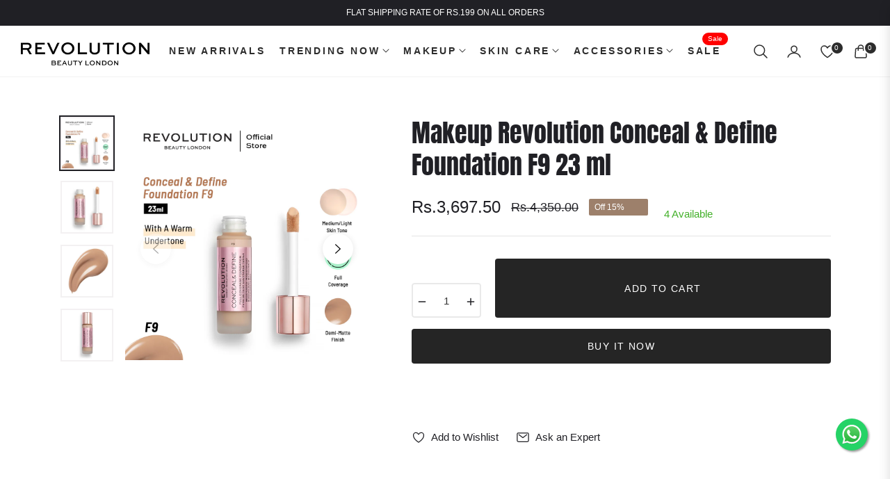

--- FILE ---
content_type: image/svg+xml
request_url: https://cdn.shopify.com/s/files/1/0580/8612/9758/files/percent.svg?v=1723579686
body_size: -146
content:
<svg fill="none" viewBox="0 0 52 32" height="32" width="52" xmlns="http://www.w3.org/2000/svg">
                <path fill="white" d="M11.3076 9.67041H9.06711C8.56511 9.67041 8.15802 10.0893 8.15802 10.6061C8.15802 11.1229 8.56511 11.5418 9.06711 11.5418H10.3985L10.3986 21.3947C10.3986 21.9114 10.8057 22.3303 11.3077 22.3303C11.8097 22.3303 12.2167 21.9114 12.2167 21.3947L12.2167 10.6061C12.2167 10.0893 11.8096 9.67041 11.3076 9.67041Z"></path>
                <path fill="white" d="M17.8562 9.67041C15.7491 9.67041 14.0348 11.4348 14.0348 13.6035L14.0349 18.3971C14.0349 20.5658 15.7491 22.3302 17.8562 22.3302C19.9634 22.3302 21.6776 20.5658 21.6776 18.3971V13.6035C21.6776 11.4348 19.9634 9.67041 17.8562 9.67041ZM19.8594 18.3971C19.8594 19.534 18.9608 20.4589 17.8562 20.4589C16.7517 20.4589 15.8531 19.534 15.8531 18.3971L15.853 13.6035C15.853 12.4667 16.7517 11.5418 17.8562 11.5418C18.9608 11.5418 19.8594 12.4667 19.8594 13.6035V18.3971Z"></path>
                <path fill="white" d="M27.3171 9.67041C25.2099 9.67041 23.4957 11.4348 23.4957 13.6035V18.3971C23.4957 20.5658 25.2099 22.3302 27.3171 22.3302C29.4243 22.3302 31.1385 20.5658 31.1385 18.3971V13.6035C31.1385 11.4348 29.4243 9.67041 27.3171 9.67041ZM29.3203 18.3971C29.3203 19.534 28.4216 20.4589 27.3171 20.4589C26.2125 20.4589 25.3139 19.534 25.3139 18.3971V13.6035C25.3139 12.4667 26.2125 11.5418 27.3171 11.5418C28.4216 11.5418 29.3203 12.4667 29.3203 13.6035V18.3971Z"></path>
                <path fill="white" d="M41.4647 10.2064C41.0016 10.0065 40.4688 10.2306 40.2746 10.7071L36.3385 20.3603C35.9147 21.5183 37.5024 22.2126 38.0149 21.0844L41.951 11.4312C42.1455 10.9548 41.9276 10.4065 41.4647 10.2064Z"></path>
                <path fill="white" d="M38.1623 12.6998C38.1623 11.037 36.9743 9.68408 35.5141 9.68408C34.0538 9.68408 32.8658 11.037 32.8658 12.6998C32.8658 14.3627 34.0538 15.7156 35.5141 15.7156C36.9743 15.7156 38.1623 14.3627 38.1623 12.6998ZM35.5141 13.8443C35.0641 13.8443 34.684 13.3202 34.684 12.6998C34.684 12.0795 35.0641 11.5554 35.5141 11.5554C35.964 11.5554 36.3441 12.0795 36.3441 12.6998C36.3441 13.3202 35.964 13.8443 35.5141 13.8443Z"></path>
                <path fill="white" d="M42.6483 16.2837C41.188 16.2837 40 17.6366 40 19.2995C40 20.9623 41.188 22.3152 42.6483 22.3152C44.1085 22.3152 45.2965 20.9623 45.2965 19.2995C45.2965 17.6366 44.1085 16.2837 42.6483 16.2837ZM42.6483 20.4439C42.1984 20.4439 41.8182 19.9198 41.8182 19.2995C41.8182 18.6791 42.1984 18.155 42.6483 18.155C43.0982 18.155 43.4784 18.6791 43.4784 19.2995C43.4784 19.9198 43.0982 20.4439 42.6483 20.4439Z"></path>
                <path fill="white" d="M45.4102 0H6.58983C3.25698 0 0.545471 2.55158 0.545471 5.68786V26.3121C0.545471 29.4484 3.25698 32 6.58983 32H45.4102C48.7431 32 51.4546 29.4484 51.4546 26.3121V5.68786C51.4546 2.55158 48.7431 0 45.4102 0ZM49.2727 26.3121C49.2727 27.9006 47.0983 29.8182 45.4102 29.8182H6.36365C4.6756 29.8182 2.72729 27.9006 2.72729 26.3121V5.68786C2.72729 4.09937 4.90178 2.18182 6.58983 2.18182H45.4102C47.0983 2.18182 49.2727 4.09937 49.2727 5.68786V26.3121Z"></path>
              </svg>

--- FILE ---
content_type: text/javascript; charset=utf-8
request_url: https://revolutionbeauty.pk/products/makeup-revolution-conceal-define-foundation-f9-23-ml.js
body_size: 2530
content:
{"id":7025917820973,"title":"Makeup Revolution Conceal \u0026 Define Foundation F9 23 ml","handle":"makeup-revolution-conceal-define-foundation-f9-23-ml","description":"\u003ch1 class=\"desc-title\" data-mce-fragment=\"1\"\u003eAgeless. Unisex. Affordable. Yours.\u003c\/h1\u003e\nNEW to the Conceal \u0026amp; Define family, meet our Conceal \u0026amp; Define Full Coverage Foundation.\u003cbr data-mce-fragment=\"1\"\u003e \u003cbr data-mce-fragment=\"1\"\u003e Offering lightweight yet buildable coverage in 50 skin-true shades, this versatile foundation is designed to suit every skin type and tone.\u003cbr data-mce-fragment=\"1\"\u003e \u003cbr data-mce-fragment=\"1\"\u003e With an oil-free yet creamy and comfortable formula that dries down to a long-lasting, demi-matte finish, it won’t settle into fine lines or cling to dry patches.\u003cbr data-mce-fragment=\"1\"\u003e \u003cbr data-mce-fragment=\"1\"\u003e Housed in a luxe glass bottle with a jumbo doe-foot applicator for greater control and less waste, this foundation offers highly pigmented coverage that can be layered or diffused to suit your look.\u003cbr data-mce-fragment=\"1\"\u003e \u003cbr data-mce-fragment=\"1\"\u003e Swipe on and blend out to ramp up the coverage for a ‘real skin’ finish that diffuses blemishes and uneven skin tone. Or let your complexion’s natural character shine through using a small amount with a damp beauty sponge for veil-like coverage.\u003cbr data-mce-fragment=\"1\"\u003e \u003cbr data-mce-fragment=\"1\"\u003e Follow with your favourite shades of Conceal \u0026amp; Define Concealer to highlight, contour or conceal.\u003cbr data-mce-fragment=\"1\"\u003e \u003cbr data-mce-fragment=\"1\"\u003e \u003cstrong data-mce-fragment=\"1\"\u003eVegan. Cruelty free. Paraben free. Oil free.\u003c\/strong\u003e\u003cbr data-mce-fragment=\"1\"\u003e \u003cbr data-mce-fragment=\"1\"\u003e\u003cstrong\u003e How to use\u003c\/strong\u003e\u003cbr data-mce-fragment=\"1\"\u003e \u003cbr data-mce-fragment=\"1\"\u003e Swipe on wherever you want coverage using the doe foot applicator. Blend out using a synthetic brush or damp blending sponge. For added staying power, finish with a setting powder and fixing spray to lock your makeup in place all day.\n\u003cp data-mce-fragment=\"1\"\u003e \u003cbr data-mce-fragment=\"1\"\u003e\u003c\/p\u003e\n\u003cp data-mce-fragment=\"1\"\u003e\u003cstrong data-mce-fragment=\"1\"\u003eAvailable in 50 shades:\u003c\/strong\u003e\u003c\/p\u003e\n\u003cp data-mce-fragment=\"1\"\u003e\u003cbr data-mce-fragment=\"1\"\u003e F0 – Pure white. For lightening other shades\u003cbr data-mce-fragment=\"1\"\u003e \u003cbr data-mce-fragment=\"1\"\u003e F0.1 – For fairest skin tones with a pink undertone\u003cbr data-mce-fragment=\"1\"\u003e \u003cbr data-mce-fragment=\"1\"\u003e F0.2 – For fairest skin tones with a light yellow undertone\u003cbr data-mce-fragment=\"1\"\u003e \u003cbr data-mce-fragment=\"1\"\u003e F0.3 – For fairest skin tones with a yellow undertone\u003cbr data-mce-fragment=\"1\"\u003e \u003cbr data-mce-fragment=\"1\"\u003e F0.5 – For fair skin tones with a pink undertone\u003cbr data-mce-fragment=\"1\"\u003e \u003cbr data-mce-fragment=\"1\"\u003e F0.7 – For fair skin tones with a light neutral undertone\u003cbr data-mce-fragment=\"1\"\u003e \u003cbr data-mce-fragment=\"1\"\u003e F1 – For fair skin tones with a neutral undertone\u003cbr data-mce-fragment=\"1\"\u003e \u003cbr data-mce-fragment=\"1\"\u003e F2 – For fair skin tones with a pink undertone\u003cbr data-mce-fragment=\"1\"\u003e \u003cbr data-mce-fragment=\"1\"\u003e F2.5 – For fair skin tones with a yellow undertone\u003cbr data-mce-fragment=\"1\"\u003e \u003cbr data-mce-fragment=\"1\"\u003e F3 – For fair skin tones with a cool undertone\u003cbr data-mce-fragment=\"1\"\u003e \u003cbr data-mce-fragment=\"1\"\u003e F3.5 – For fair to light skin tones with a neutral undertone\u003cbr data-mce-fragment=\"1\"\u003e \u003cbr data-mce-fragment=\"1\"\u003e F4 – For light skin tones with a pink undertone\u003cbr data-mce-fragment=\"1\"\u003e \u003cbr data-mce-fragment=\"1\"\u003e F4.5 – For light skin tones with a neutral undertone\u003cbr data-mce-fragment=\"1\"\u003e \u003cbr data-mce-fragment=\"1\"\u003e F5 – For light skin tones with a golden undertone\u003cbr data-mce-fragment=\"1\"\u003e \u003cbr data-mce-fragment=\"1\"\u003e F5.5 – For light\/medium skin tones with a yellow undertone\u003cbr data-mce-fragment=\"1\"\u003e \u003cbr data-mce-fragment=\"1\"\u003e F5.7 – For light\/medium skin tones with a olive undertone\u003cbr data-mce-fragment=\"1\"\u003e \u003cbr data-mce-fragment=\"1\"\u003e F6 – For light\/medium skin tones with a neutral undertone\u003cbr data-mce-fragment=\"1\"\u003e \u003cbr data-mce-fragment=\"1\"\u003e F6.5 – For light\/medium skin tones with a yellow undertone\u003cbr data-mce-fragment=\"1\"\u003e \u003cbr data-mce-fragment=\"1\"\u003e F7 – For medium skin tones with a neutral undertone\u003cbr data-mce-fragment=\"1\"\u003e \u003cbr data-mce-fragment=\"1\"\u003e F7.5 – For medium skin tones with a light yellow undertone\u003cbr data-mce-fragment=\"1\"\u003e \u003cbr data-mce-fragment=\"1\"\u003e F8 – For light\/medium skin tones with a warm undertone\u003cbr data-mce-fragment=\"1\"\u003e \u003cbr data-mce-fragment=\"1\"\u003e F8.2 – For medium skin tones with a yellow undertone\u003cbr data-mce-fragment=\"1\"\u003e \u003cbr data-mce-fragment=\"1\"\u003e F8.5 – For medium skin tones with a yellow undertone\u003cbr data-mce-fragment=\"1\"\u003e \u003cbr data-mce-fragment=\"1\"\u003e F9 – For medium skin tones with a peach undertone\u003cbr data-mce-fragment=\"1\"\u003e \u003cbr data-mce-fragment=\"1\"\u003e F9.2 – For medium skin tones with an orange undertone\u003cbr data-mce-fragment=\"1\"\u003e \u003cbr data-mce-fragment=\"1\"\u003e F9.5 – For medium skin tones with an olive undertone\u003cbr data-mce-fragment=\"1\"\u003e \u003cbr data-mce-fragment=\"1\"\u003e F10 – For medium skin tones with a golden undertone\u003cbr data-mce-fragment=\"1\"\u003e \u003cbr data-mce-fragment=\"1\"\u003e F10.2 – For deeper medium skin tones with a neutral undertone\u003cbr data-mce-fragment=\"1\"\u003e \u003cbr data-mce-fragment=\"1\"\u003e F10.5 – For medium skin tones with a warm golden undertone\u003cbr data-mce-fragment=\"1\"\u003e \u003cbr data-mce-fragment=\"1\"\u003e F11 – For medium\/dark skin tones with a peach undertone\u003cbr data-mce-fragment=\"1\"\u003e \u003cbr data-mce-fragment=\"1\"\u003e F11.2 – For deeper medium skin tones with an olive undertone\u003cbr data-mce-fragment=\"1\"\u003e \u003cbr data-mce-fragment=\"1\"\u003e F11.5 – For deep medium skin tones with an olive undertone\u003cbr data-mce-fragment=\"1\"\u003e \u003cbr data-mce-fragment=\"1\"\u003e F12 – For medium\/dark skin tones with a neutral undertone\u003cbr data-mce-fragment=\"1\"\u003e \u003cbr data-mce-fragment=\"1\"\u003e F12.2 – For medium\/dark skin tones with an olive undertone\u003cbr data-mce-fragment=\"1\"\u003e \u003cbr data-mce-fragment=\"1\"\u003e F12.5 – For medium\/dark skin tones with a golden undertone\u003cbr data-mce-fragment=\"1\"\u003e \u003cbr data-mce-fragment=\"1\"\u003e F12.7 – For medium\/dark skin tones with an orange undertone\u003cbr data-mce-fragment=\"1\"\u003e \u003cbr data-mce-fragment=\"1\"\u003e F13 – For medium\/dark skin tones with a golden undertone\u003cbr data-mce-fragment=\"1\"\u003e \u003cbr data-mce-fragment=\"1\"\u003e F13.2 – For dark skin tones with a orange undertone\u003cbr data-mce-fragment=\"1\"\u003e \u003cbr data-mce-fragment=\"1\"\u003e F13.5 – For medium\/dark skin tones with a neutral undertone\u003cbr data-mce-fragment=\"1\"\u003e \u003cbr data-mce-fragment=\"1\"\u003e F13.7 – For dark skin tones with a yellow undertone\u003cbr data-mce-fragment=\"1\"\u003e \u003cbr data-mce-fragment=\"1\"\u003e F14 – For dark skin tones with a cool undertone\u003cbr data-mce-fragment=\"1\"\u003e \u003cbr data-mce-fragment=\"1\"\u003e F14.5 – For dark skin tones with an olive undertone\u003cbr data-mce-fragment=\"1\"\u003e \u003cbr data-mce-fragment=\"1\"\u003e F14.7 – For dark skin tones with an orange undertone\u003cbr data-mce-fragment=\"1\"\u003e \u003cbr data-mce-fragment=\"1\"\u003e F15 – For dark skin tones with a red undertone\u003cbr data-mce-fragment=\"1\"\u003e \u003cbr data-mce-fragment=\"1\"\u003e F16 – For dark skin tones with a warm undertone\u003cbr data-mce-fragment=\"1\"\u003e \u003cbr data-mce-fragment=\"1\"\u003e F16.5 – For dark skin tones with an olive undertone\u003cbr data-mce-fragment=\"1\"\u003e \u003cbr data-mce-fragment=\"1\"\u003e F17 – For dark skin tones with a neutral undertone\u003cbr data-mce-fragment=\"1\"\u003e \u003cbr data-mce-fragment=\"1\"\u003e F17.5 – For dark skin tones with an olive undertone\u003cbr data-mce-fragment=\"1\"\u003e \u003cbr data-mce-fragment=\"1\"\u003e F17.7 – For dark skin tones with an orange undertone\u003cbr data-mce-fragment=\"1\"\u003e \u003cbr data-mce-fragment=\"1\"\u003e F18 – For dark skin tones with a warm undertone\u003c\/p\u003e\n\u003cp data-mce-fragment=\"1\"\u003e\u003cstrong\u003e\u003cspan data-js-accordion-control=\"3\" class=\"b-pdp_accordion-control m-accordion-expanded\"\u003eIngredients \u003c\/span\u003e\u003c\/strong\u003e\u003c\/p\u003e\n\u003cdiv data-js-additional-ingredients-content=\"\" data-js-accordion-container=\"3\" class=\"b-pdp_accordion-container m-accordion-expanded\"\u003eIsododecane, Aqua\/Water\/Eau, Cyclopentasiloxane, Dimethicone, Silica, Isobutylmethacrylate\/Bis-Hydroxypropyl Dimethicone Acryalate Copolymer, Butylene Glycol, Ethylhexyl Palmitate, Cetyl Peg-Ppg10\/1 Dimethicone, Isononyl Isononanoate, Dimethicone Crosspolymer, Quatenium-90 Bentonite, Sorbitan Sesquioleate, C30-45 Alkyl Dimethicone, Sodium Chloride, Phenoxyethanol, Propylene Carbonate, Tocopheryl Acetate, Caprylyl Glycol, Methicone, Lecithin, Polyhydroxysteric Acid, Isopropyl Myristate, Isostearic Acid, Polyglycerol-3 Polyricinoleate, [+\/- Titanium Dioxide (Ci 77891), Iron Oxides (Ci 77491, 77492, 77499)].\u003c\/div\u003e\n\u003cdiv data-js-additional-ingredients-content=\"\" data-js-accordion-container=\"3\" class=\"b-pdp_accordion-container m-accordion-expanded\"\u003e\u003c\/div\u003e\n\u003cdiv data-js-additional-ingredients-content=\"\" data-js-accordion-container=\"3\" class=\"b-pdp_accordion-container m-accordion-expanded\"\u003e\n\u003cdiv data-js-good-to-know-content=\"\" class=\"b-product-icon_list\"\u003e\n\u003cdiv class=\"b-product-icon_item\"\u003e\n\u003cdiv class=\"b-product-icon\"\u003e\n\u003cdiv class=\"b-product-icon_image\"\u003e\u003ca href=\"https:\/\/www.revolutionbeauty.com\/uk\/en\/skincare\/all-vegan-skincare\" class=\"b-product-icon_image-link\"\u003e\u003cimg title=\"Vegan \u0026amp; Cruelty Free\" src=\"https:\/\/www.revolutionbeauty.com\/on\/demandware.static\/-\/Library-Sites-revbe-content-global\/default\/dwf447d37d\/images\/pdp\/icons\/cruelty-free-and-vegan-production.webp\" alt=\"Vegan \u0026amp; Cruelty Free\" width=\"100\"\u003e\u003c\/a\u003e\u003c\/div\u003e\n\u003cdiv class=\"b-product-icon_content\"\u003e\n\u003ch5 class=\"b-product-icon_title\"\u003e\u003ca class=\"b-product-icon_link\" href=\"https:\/\/www.revolutionbeauty.com\/uk\/en\/skincare\/all-vegan-skincare\"\u003eVegan \u0026amp; Cruelty Free\u003c\/a\u003e\u003c\/h5\u003e\n\u003cp class=\"b-product-icon_text\"\u003eDoes not contain any animal derived ingredients. Approved by PETA as Animal Test Free.\u003c\/p\u003e\n\u003c\/div\u003e\n\u003c\/div\u003e\n\u003c\/div\u003e\n\u003cdiv class=\"b-product-icon_item\"\u003e\n\u003cdiv class=\"b-product-icon\"\u003e\n\u003cdiv class=\"b-product-icon_image\"\u003e\u003ca href=\"https:\/\/www.revolutionbeauty.com\/uk\/en\/brands\/discover-makeup-revolution\/makeup-revolution-conceal-and-define-foundation-f2\/1089029.html#\" class=\"b-product-icon_image-link\"\u003e\u003cimg title=\"Oil Free\" src=\"https:\/\/www.revolutionbeauty.com\/on\/demandware.static\/-\/Library-Sites-revbe-content-global\/default\/dwcc5b2c2a\/images\/pdp\/icons\/oil-free-production.webp\" alt=\"Oil Free\" width=\"100\"\u003e\u003c\/a\u003e\u003c\/div\u003e\n\u003cdiv class=\"b-product-icon_content\"\u003e\n\u003ch5 class=\"b-product-icon_title\"\u003e\u003ca class=\"b-product-icon_link\" href=\"https:\/\/www.revolutionbeauty.com\/uk\/en\/brands\/discover-makeup-revolution\/makeup-revolution-conceal-and-define-foundation-f2\/1089029.html#\"\u003eOil Free\u003c\/a\u003e\u003c\/h5\u003e\n\u003cp class=\"b-product-icon_text\"\u003eDoes not contain any type of oil.\u003c\/p\u003e\n\u003c\/div\u003e\n\u003c\/div\u003e\n\u003c\/div\u003e\n\u003cdiv class=\"b-product-icon_item\"\u003e\n\u003cdiv class=\"b-product-icon\"\u003e\n\u003cdiv class=\"b-product-icon_image\"\u003e\u003ca href=\"https:\/\/www.revolutionbeauty.com\/uk\/en\/makeup?prefn1=coverage\u0026amp;prefv1=full\" class=\"b-product-icon_image-link\"\u003e\u003cimg title=\"Full Coverage\" src=\"https:\/\/www.revolutionbeauty.com\/on\/demandware.static\/-\/Library-Sites-revbe-content-global\/default\/dw73b2ebc6\/images\/pdp\/icons\/full-coverage-production.webp\" alt=\"Full Coverage\" width=\"100\"\u003e\u003c\/a\u003e\u003c\/div\u003e\n\u003cdiv class=\"b-product-icon_content\"\u003e\n\u003ch5 class=\"b-product-icon_title\"\u003e\u003ca class=\"b-product-icon_link\" href=\"https:\/\/www.revolutionbeauty.com\/uk\/en\/makeup?prefn1=coverage\u0026amp;prefv1=full\"\u003eFull Coverage\u003c\/a\u003e\u003c\/h5\u003e\n\u003cp class=\"b-product-icon_text\"\u003eMakeup that completely covers the skin, concealing any imperfections.\u003c\/p\u003e\n\u003c\/div\u003e\n\u003c\/div\u003e\n\u003c\/div\u003e\n\u003cdiv class=\"b-product-icon_item\"\u003e\n\u003cdiv class=\"b-product-icon\"\u003e\n\u003cdiv class=\"b-product-icon_image\"\u003e\u003ca href=\"https:\/\/www.revolutionbeauty.com\/uk\/en\/makeup?prefn1=finish\u0026amp;prefv1=matte\" class=\"b-product-icon_image-link\"\u003e\u003cimg title=\"Matte Finish\" src=\"https:\/\/www.revolutionbeauty.com\/on\/demandware.static\/-\/Library-Sites-revbe-content-global\/default\/dw58d17073\/images\/pdp\/icons\/matte-finish-production.webp\" alt=\"Matte Finish\" width=\"100\"\u003e\u003c\/a\u003e\u003c\/div\u003e\n\u003cdiv class=\"b-product-icon_content\"\u003e\n\u003ch5 class=\"b-product-icon_title\"\u003e\u003ca class=\"b-product-icon_link\" href=\"https:\/\/www.revolutionbeauty.com\/uk\/en\/makeup?prefn1=finish\u0026amp;prefv1=matte\"\u003eMatte Finish\u003c\/a\u003e\u003c\/h5\u003e\n\u003cp class=\"b-product-icon_text\"\u003eMakeup that makes your skin look velvety and air-brushed, without reflecting light.\u003c\/p\u003e\n\u003c\/div\u003e\n\u003c\/div\u003e\n\u003c\/div\u003e\n\u003c\/div\u003e\n\u003c\/div\u003e","published_at":"2026-01-09T15:28:20+05:00","created_at":"2022-05-10T09:46:04+05:00","vendor":"Makeup Revolution","type":"Makeup","tags":["Conceal \u0026 Define","Conceal \u0026 Define Foundation F9 23 ml","Face","Foundation","Full Coverage","Liquid Foundation","Makeup"],"price":369750,"price_min":369750,"price_max":369750,"available":true,"price_varies":false,"compare_at_price":435000,"compare_at_price_min":435000,"compare_at_price_max":435000,"compare_at_price_varies":false,"variants":[{"id":40657119019053,"title":"Default Title","option1":"Default Title","option2":null,"option3":null,"sku":"5057566046909","requires_shipping":true,"taxable":true,"featured_image":null,"available":true,"name":"Makeup Revolution Conceal \u0026 Define Foundation F9 23 ml","public_title":null,"options":["Default Title"],"price":369750,"weight":100,"compare_at_price":435000,"inventory_management":"shopify","barcode":"5057566046909","requires_selling_plan":false,"selling_plan_allocations":[]}],"images":["\/\/cdn.shopify.com\/s\/files\/1\/0572\/7420\/4205\/products\/Conceal_DefineFoundationF9.png?v=1746093689","\/\/cdn.shopify.com\/s\/files\/1\/0572\/7420\/4205\/products\/MakeupRevolutionConceal_DefineFoundationF93.jpg?v=1746093689","\/\/cdn.shopify.com\/s\/files\/1\/0572\/7420\/4205\/products\/MakeupRevolutionConceal_DefineFoundationF92.jpg?v=1746093689","\/\/cdn.shopify.com\/s\/files\/1\/0572\/7420\/4205\/products\/MakeupRevolutionConceal_DefineFoundationF9.jpg?v=1746093689"],"featured_image":"\/\/cdn.shopify.com\/s\/files\/1\/0572\/7420\/4205\/products\/Conceal_DefineFoundationF9.png?v=1746093689","options":[{"name":"Title","position":1,"values":["Default Title"]}],"url":"\/products\/makeup-revolution-conceal-define-foundation-f9-23-ml","media":[{"alt":null,"id":23643583184941,"position":1,"preview_image":{"aspect_ratio":1.0,"height":1000,"width":1000,"src":"https:\/\/cdn.shopify.com\/s\/files\/1\/0572\/7420\/4205\/products\/Conceal_DefineFoundationF9.png?v=1746093689"},"aspect_ratio":1.0,"height":1000,"media_type":"image","src":"https:\/\/cdn.shopify.com\/s\/files\/1\/0572\/7420\/4205\/products\/Conceal_DefineFoundationF9.png?v=1746093689","width":1000},{"alt":null,"id":22313939304493,"position":2,"preview_image":{"aspect_ratio":0.881,"height":2000,"width":1761,"src":"https:\/\/cdn.shopify.com\/s\/files\/1\/0572\/7420\/4205\/products\/MakeupRevolutionConceal_DefineFoundationF93.jpg?v=1746093689"},"aspect_ratio":0.881,"height":2000,"media_type":"image","src":"https:\/\/cdn.shopify.com\/s\/files\/1\/0572\/7420\/4205\/products\/MakeupRevolutionConceal_DefineFoundationF93.jpg?v=1746093689","width":1761},{"alt":null,"id":22313939271725,"position":3,"preview_image":{"aspect_ratio":1.0,"height":2000,"width":2000,"src":"https:\/\/cdn.shopify.com\/s\/files\/1\/0572\/7420\/4205\/products\/MakeupRevolutionConceal_DefineFoundationF92.jpg?v=1746093689"},"aspect_ratio":1.0,"height":2000,"media_type":"image","src":"https:\/\/cdn.shopify.com\/s\/files\/1\/0572\/7420\/4205\/products\/MakeupRevolutionConceal_DefineFoundationF92.jpg?v=1746093689","width":2000},{"alt":null,"id":22313939337261,"position":4,"preview_image":{"aspect_ratio":1.0,"height":2000,"width":2000,"src":"https:\/\/cdn.shopify.com\/s\/files\/1\/0572\/7420\/4205\/products\/MakeupRevolutionConceal_DefineFoundationF9.jpg?v=1746093689"},"aspect_ratio":1.0,"height":2000,"media_type":"image","src":"https:\/\/cdn.shopify.com\/s\/files\/1\/0572\/7420\/4205\/products\/MakeupRevolutionConceal_DefineFoundationF9.jpg?v=1746093689","width":2000}],"requires_selling_plan":false,"selling_plan_groups":[]}